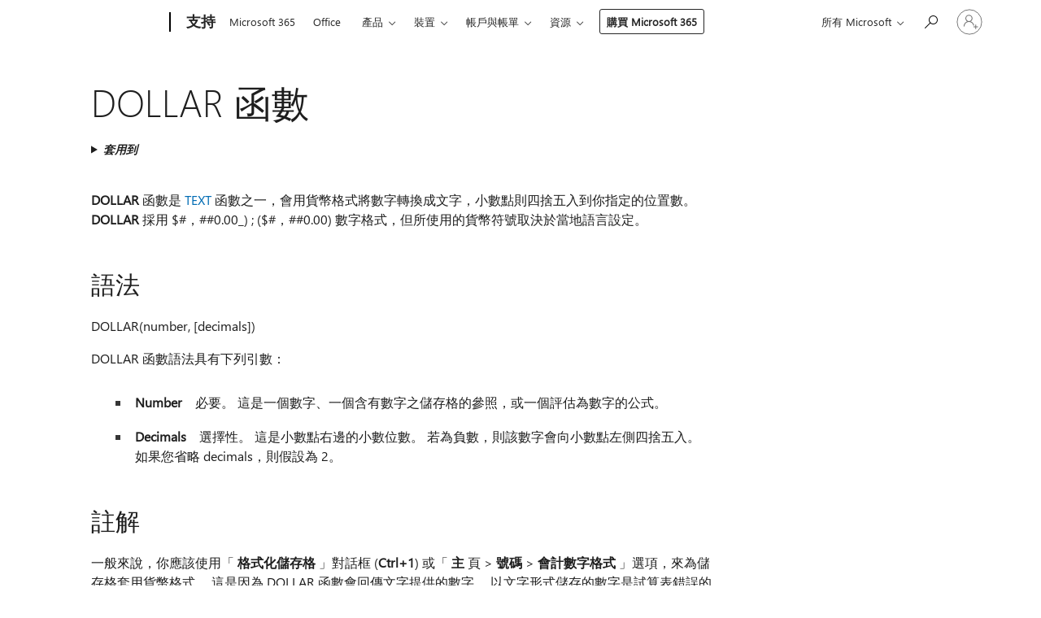

--- FILE ---
content_type: text/html; charset=utf-8
request_url: https://login.microsoftonline.com/common/oauth2/v2.0/authorize?client_id=ee272b19-4411-433f-8f28-5c13cb6fd407&redirect_uri=https%3A%2F%2Fsupport.microsoft.com%2Fsignin-oidc&response_type=code%20id_token&scope=openid%20profile%20offline_access&response_mode=form_post&nonce=639040038320247594.ZDAxODk1ZTAtZGUzZC00ZTUzLWFiMzItNjQyZjcwMGUwMjhmMjI2OWFkYzAtYWI2NS00MTUyLWFlNzQtMmZjZTJjNzdkNGFl&prompt=none&nopa=2&state=CfDJ8MF9taR5d3RHoynoKQkxN0Bd8jM2xemVIbwcU5rSZXRpzHFTQ49iGE46_iGTy6EVwWsUimchMoR0690fhWI7yumSXliwQU4DDtejSkfmzi26SEPcaiASJ8s6ZTCNSbqI0ru9l63-4PVQYEbFdgSSV6OcqAgbueBZvVYpDX0FfZaWCR66uTSXUACZgAzA8wZOq5-9-GoMOmDELXewr6TxsFOa5jTO_aVWmsZ3GgnU4NQGweV_jtd-kdJQ2fQnslO8MrHe6CnQemZJIQc2HajZUP3L75Zl61lUiDnwe5Ix1YEhhC2GK4y7KwjP744Ee6_Yess7LVHoIDhZZdxyI5D-OQqotDaYR_c5uRSIcVKnWl3g&x-client-SKU=ID_NET6_0&x-client-ver=8.12.1.0&sso_reload=true
body_size: 9969
content:


<!-- Copyright (C) Microsoft Corporation. All rights reserved. -->
<!DOCTYPE html>
<html>
<head>
    <title>Redirecting</title>
    <meta http-equiv="Content-Type" content="text/html; charset=UTF-8">
    <meta http-equiv="X-UA-Compatible" content="IE=edge">
    <meta name="viewport" content="width=device-width, initial-scale=1.0, maximum-scale=2.0, user-scalable=yes">
    <meta http-equiv="Pragma" content="no-cache">
    <meta http-equiv="Expires" content="-1">
    <meta name="PageID" content="FetchSessions" />
    <meta name="SiteID" content="" />
    <meta name="ReqLC" content="1033" />
    <meta name="LocLC" content="en-US" />

    
<meta name="robots" content="none" />

<script type="text/javascript" nonce='iJ5gZJnntE-DQBIs_fN0cQ'>//<![CDATA[
$Config={"urlGetCredentialType":"https://login.microsoftonline.com/common/GetCredentialType?mkt=en-US","urlGoToAADError":"https://login.live.com/oauth20_authorize.srf?client_id=ee272b19-4411-433f-8f28-5c13cb6fd407\u0026scope=openid+profile+offline_access\u0026redirect_uri=https%3a%2f%2fsupport.microsoft.com%2fsignin-oidc\u0026response_type=code+id_token\u0026state=[base64]\u0026response_mode=form_post\u0026nonce=639040038320247594.ZDAxODk1ZTAtZGUzZC00ZTUzLWFiMzItNjQyZjcwMGUwMjhmMjI2OWFkYzAtYWI2NS00MTUyLWFlNzQtMmZjZTJjNzdkNGFl\u0026prompt=none\u0026x-client-SKU=ID_NET6_0\u0026x-client-Ver=8.12.1.0\u0026uaid=3cd6d0e00bd44140ac603b137e612ca1\u0026msproxy=1\u0026issuer=mso\u0026tenant=common\u0026ui_locales=en-US\u0026epctrc=3cKvUC11FYRIRwBtAjpTjSlnJ0c%2blYBna6RhVfN5b5k%3d8%3a1%3aCANARY%3aDJhiA8u7kfimww21yRfd8sY4U2Vy3B3a82zNAhigP4k%3d\u0026epct=[base64]\u0026jshs=0\u0026nopa=2","urlAppError":"https://support.microsoft.com/signin-oidc","oAppRedirectErrorPostParams":{"error":"interaction_required","error_description":"Session information is not sufficient for single-sign-on.","state":"[base64]"},"iMaxStackForKnockoutAsyncComponents":10000,"fShowButtons":true,"urlCdn":"https://aadcdn.msftauth.net/shared/1.0/","urlDefaultFavicon":"https://aadcdn.msftauth.net/shared/1.0/content/images/favicon_a_eupayfgghqiai7k9sol6lg2.ico","urlPost":"/common/login","iPawnIcon":0,"sPOST_Username":"","fEnableNumberMatching":true,"sFT":"[base64]","sFTName":"flowToken","sCtx":"[base64]","fEnableOneDSClientTelemetry":true,"dynamicTenantBranding":null,"staticTenantBranding":null,"oAppCobranding":{},"iBackgroundImage":4,"arrSessions":[],"urlMsaStaticMeControl":"https://login.live.com/Me.htm?v=3","fApplicationInsightsEnabled":false,"iApplicationInsightsEnabledPercentage":0,"urlSetDebugMode":"https://login.microsoftonline.com/common/debugmode","fEnableCssAnimation":true,"fDisableAnimationIfAnimationEndUnsupported":true,"fSsoFeasible":true,"fAllowGrayOutLightBox":true,"fProvideV2SsoImprovements":true,"fUseMsaSessionState":true,"fIsRemoteNGCSupported":true,"urlLogin":"https://login.microsoftonline.com/common/reprocess?ctx=[base64]","urlDssoStatus":"https://login.microsoftonline.com/common/instrumentation/dssostatus","iSessionPullType":3,"fUseSameSite":true,"iAllowedIdentities":2,"isGlobalTenant":true,"uiflavor":1001,"fShouldPlatformKeyBeSuppressed":true,"fLoadStringCustomizationPromises":true,"fUseAlternateTextForSwitchToCredPickerLink":true,"fOfflineAccountVisible":false,"fEnableUserStateFix":true,"fShowAccessPassPeek":true,"fUpdateSessionPollingLogic":true,"fEnableShowPickerCredObservable":true,"fFetchSessionsSkipDsso":true,"fIsCiamUserFlowUxNewLogicEnabled":true,"fUseNonMicrosoftDefaultBrandingForCiam":true,"sCompanyDisplayName":"Microsoft Services","fRemoveCustomCss":true,"fFixUICrashForApiRequestHandler":true,"fShowUpdatedKoreanPrivacyFooter":true,"fUsePostCssHotfix":true,"fFixUserFlowBranding":true,"fEnablePasskeyNullFix":true,"fEnableRefreshCookiesFix":true,"fEnableWebNativeBridgeInterstitialUx":true,"fEnableWindowParentingFix":true,"fEnableNativeBridgeErrors":true,"urlAcmaServerPath":"https://login.microsoftonline.com","sTenantId":"common","sMkt":"en-US","fIsDesktop":true,"fUpdateConfigInit":true,"fLogDisallowedCssProperties":true,"fDisallowExternalFonts":true,"scid":1013,"hpgact":1800,"hpgid":7,"apiCanary":"[base64]","canary":"3cKvUC11FYRIRwBtAjpTjSlnJ0c+lYBna6RhVfN5b5k=8:1:CANARY:DJhiA8u7kfimww21yRfd8sY4U2Vy3B3a82zNAhigP4k=","sCanaryTokenName":"canary","fSkipRenderingNewCanaryToken":false,"fEnableNewCsrfProtection":true,"correlationId":"3cd6d0e0-0bd4-4140-ac60-3b137e612ca1","sessionId":"f01466fe-58aa-48b3-abf4-cedb6719b100","sRingId":"R4","locale":{"mkt":"en-US","lcid":1033},"slMaxRetry":2,"slReportFailure":true,"strings":{"desktopsso":{"authenticatingmessage":"Trying to sign you in"}},"enums":{"ClientMetricsModes":{"None":0,"SubmitOnPost":1,"SubmitOnRedirect":2,"InstrumentPlt":4}},"urls":{"instr":{"pageload":"https://login.microsoftonline.com/common/instrumentation/reportpageload","dssostatus":"https://login.microsoftonline.com/common/instrumentation/dssostatus"}},"browser":{"ltr":1,"Chrome":1,"_Mac":1,"_M131":1,"_D0":1,"Full":1,"RE_WebKit":1,"b":{"name":"Chrome","major":131,"minor":0},"os":{"name":"OSX","version":"10.15.7"},"V":"131.0"},"watson":{"url":"/common/handlers/watson","bundle":"https://aadcdn.msftauth.net/ests/2.1/content/cdnbundles/watson.min_q5ptmu8aniymd4ftuqdkda2.js","sbundle":"https://aadcdn.msftauth.net/ests/2.1/content/cdnbundles/watsonsupportwithjquery.3.5.min_dc940oomzau4rsu8qesnvg2.js","fbundle":"https://aadcdn.msftauth.net/ests/2.1/content/cdnbundles/frameworksupport.min_oadrnc13magb009k4d20lg2.js","resetErrorPeriod":5,"maxCorsErrors":-1,"maxInjectErrors":5,"maxErrors":10,"maxTotalErrors":3,"expSrcs":["https://login.microsoftonline.com","https://aadcdn.msauth.net/","https://aadcdn.msftauth.net/",".login.microsoftonline.com"],"envErrorRedirect":true,"envErrorUrl":"/common/handlers/enverror"},"loader":{"cdnRoots":["https://aadcdn.msauth.net/","https://aadcdn.msftauth.net/"],"logByThrowing":true},"serverDetails":{"slc":"ProdSlices","dc":"NCUS","ri":"CH1XXXX","ver":{"v":[2,1,22943,6]},"rt":"2026-01-14T16:10:33","et":34},"clientEvents":{"enabled":true,"telemetryEnabled":true,"useOneDSEventApi":true,"flush":60000,"autoPost":true,"autoPostDelay":1000,"minEvents":1,"maxEvents":1,"pltDelay":500,"appInsightsConfig":{"instrumentationKey":"69adc3c768bd4dc08c19416121249fcc-66f1668a-797b-4249-95e3-6c6651768c28-7293","webAnalyticsConfiguration":{"autoCapture":{"jsError":true}}},"defaultEventName":"IDUX_ESTSClientTelemetryEvent_WebWatson","serviceID":3,"endpointUrl":""},"fApplyAsciiRegexOnInput":true,"country":"US","fBreakBrandingSigninString":true,"bsso":{"states":{"START":"start","INPROGRESS":"in-progress","END":"end","END_SSO":"end-sso","END_USERS":"end-users"},"nonce":"AwABEgEAAAADAOz_BQD0_3vpsshxBz9FQzOaTkw4wkHtKGhfs1GOtWtJKEUewH-fBmaByPL2Ol6UdmKcuKPw-HPdGjEPiqEHAaBRJs-Ye9UgAA","overallTimeoutMs":4000,"telemetry":{"type":"ChromeSsoTelemetry","nonce":"AwABDwEAAAADAOz_BQD0_9CjZtx-vV7T8HbFL5DYSRqnBFGwTwT-rK7h1-oGSYjmOXoeNHzKHyqBYi-sPiSB73NxYTug4cY9577P0WsrI6gOtsUaVCsJm6-BTnF1mkMUIAA","reportStates":[]},"redirectEndStates":["end"],"cookieNames":{"aadSso":"AADSSO","winSso":"ESTSSSO","ssoTiles":"ESTSSSOTILES","ssoPulled":"SSOCOOKIEPULLED","userList":"ESTSUSERLIST"},"type":"chrome","reason":"Pull suppressed because it was already attempted and the current URL was reloaded."},"urlNoCookies":"https://login.microsoftonline.com/cookiesdisabled","fTrimChromeBssoUrl":true,"inlineMode":5,"fShowCopyDebugDetailsLink":true,"fTenantBrandingCdnAddEventHandlers":true,"fAddTryCatchForIFrameRedirects":true};
//]]></script> 
<script type="text/javascript" nonce='iJ5gZJnntE-DQBIs_fN0cQ'>//<![CDATA[
!function(){var e=window,r=e.$Debug=e.$Debug||{},t=e.$Config||{};if(!r.appendLog){var n=[],o=0;r.appendLog=function(e){var r=t.maxDebugLog||25,i=(new Date).toUTCString()+":"+e;n.push(o+":"+i),n.length>r&&n.shift(),o++},r.getLogs=function(){return n}}}(),function(){function e(e,r){function t(i){var a=e[i];if(i<n-1){return void(o.r[a]?t(i+1):o.when(a,function(){t(i+1)}))}r(a)}var n=e.length;t(0)}function r(e,r,i){function a(){var e=!!s.method,o=e?s.method:i[0],a=s.extraArgs||[],u=n.$WebWatson;try{
var c=t(i,!e);if(a&&a.length>0){for(var d=a.length,l=0;l<d;l++){c.push(a[l])}}o.apply(r,c)}catch(e){return void(u&&u.submitFromException&&u.submitFromException(e))}}var s=o.r&&o.r[e];return r=r||this,s&&(s.skipTimeout?a():n.setTimeout(a,0)),s}function t(e,r){return Array.prototype.slice.call(e,r?1:0)}var n=window;n.$Do||(n.$Do={"q":[],"r":[],"removeItems":[],"lock":0,"o":[]});var o=n.$Do;o.when=function(t,n){function i(e){r(e,a,s)||o.q.push({"id":e,"c":a,"a":s})}var a=0,s=[],u=1;"function"==typeof n||(a=n,
u=2);for(var c=u;c<arguments.length;c++){s.push(arguments[c])}t instanceof Array?e(t,i):i(t)},o.register=function(e,t,n){if(!o.r[e]){o.o.push(e);var i={};if(t&&(i.method=t),n&&(i.skipTimeout=n),arguments&&arguments.length>3){i.extraArgs=[];for(var a=3;a<arguments.length;a++){i.extraArgs.push(arguments[a])}}o.r[e]=i,o.lock++;try{for(var s=0;s<o.q.length;s++){var u=o.q[s];u.id==e&&r(e,u.c,u.a)&&o.removeItems.push(u)}}catch(e){throw e}finally{if(0===--o.lock){for(var c=0;c<o.removeItems.length;c++){
for(var d=o.removeItems[c],l=0;l<o.q.length;l++){if(o.q[l]===d){o.q.splice(l,1);break}}}o.removeItems=[]}}}},o.unregister=function(e){o.r[e]&&delete o.r[e]}}(),function(e,r){function t(){if(!a){if(!r.body){return void setTimeout(t)}a=!0,e.$Do.register("doc.ready",0,!0)}}function n(){if(!s){if(!r.body){return void setTimeout(n)}t(),s=!0,e.$Do.register("doc.load",0,!0),i()}}function o(e){(r.addEventListener||"load"===e.type||"complete"===r.readyState)&&t()}function i(){
r.addEventListener?(r.removeEventListener("DOMContentLoaded",o,!1),e.removeEventListener("load",n,!1)):r.attachEvent&&(r.detachEvent("onreadystatechange",o),e.detachEvent("onload",n))}var a=!1,s=!1;if("complete"===r.readyState){return void setTimeout(n)}!function(){r.addEventListener?(r.addEventListener("DOMContentLoaded",o,!1),e.addEventListener("load",n,!1)):r.attachEvent&&(r.attachEvent("onreadystatechange",o),e.attachEvent("onload",n))}()}(window,document),function(){function e(){
return f.$Config||f.ServerData||{}}function r(e,r){var t=f.$Debug;t&&t.appendLog&&(r&&(e+=" '"+(r.src||r.href||"")+"'",e+=", id:"+(r.id||""),e+=", async:"+(r.async||""),e+=", defer:"+(r.defer||"")),t.appendLog(e))}function t(){var e=f.$B;if(void 0===d){if(e){d=e.IE}else{var r=f.navigator.userAgent;d=-1!==r.indexOf("MSIE ")||-1!==r.indexOf("Trident/")}}return d}function n(){var e=f.$B;if(void 0===l){if(e){l=e.RE_Edge}else{var r=f.navigator.userAgent;l=-1!==r.indexOf("Edge")}}return l}function o(e){
var r=e.indexOf("?"),t=r>-1?r:e.length,n=e.lastIndexOf(".",t);return e.substring(n,n+v.length).toLowerCase()===v}function i(){var r=e();return(r.loader||{}).slReportFailure||r.slReportFailure||!1}function a(){return(e().loader||{}).redirectToErrorPageOnLoadFailure||!1}function s(){return(e().loader||{}).logByThrowing||!1}function u(e){if(!t()&&!n()){return!1}var r=e.src||e.href||"";if(!r){return!0}if(o(r)){var i,a,s;try{i=e.sheet,a=i&&i.cssRules,s=!1}catch(e){s=!0}if(i&&!a&&s){return!0}
if(i&&a&&0===a.length){return!0}}return!1}function c(){function t(e){g.getElementsByTagName("head")[0].appendChild(e)}function n(e,r,t,n){var u=null;return u=o(e)?i(e):"script"===n.toLowerCase()?a(e):s(e,n),r&&(u.id=r),"function"==typeof u.setAttribute&&(u.setAttribute("crossorigin","anonymous"),t&&"string"==typeof t&&u.setAttribute("integrity",t)),u}function i(e){var r=g.createElement("link");return r.rel="stylesheet",r.type="text/css",r.href=e,r}function a(e){
var r=g.createElement("script"),t=g.querySelector("script[nonce]");if(r.type="text/javascript",r.src=e,r.defer=!1,r.async=!1,t){var n=t.nonce||t.getAttribute("nonce");r.setAttribute("nonce",n)}return r}function s(e,r){var t=g.createElement(r);return t.src=e,t}function d(e,r){if(e&&e.length>0&&r){for(var t=0;t<e.length;t++){if(-1!==r.indexOf(e[t])){return!0}}}return!1}function l(r){if(e().fTenantBrandingCdnAddEventHandlers){var t=d(E,r)?E:b;if(!(t&&t.length>1)){return r}for(var n=0;n<t.length;n++){
if(-1!==r.indexOf(t[n])){var o=t[n+1<t.length?n+1:0],i=r.substring(t[n].length);return"https://"!==t[n].substring(0,"https://".length)&&(o="https://"+o,i=i.substring("https://".length)),o+i}}return r}if(!(b&&b.length>1)){return r}for(var a=0;a<b.length;a++){if(0===r.indexOf(b[a])){return b[a+1<b.length?a+1:0]+r.substring(b[a].length)}}return r}function f(e,t,n,o){if(r("[$Loader]: "+(L.failMessage||"Failed"),o),w[e].retry<y){return w[e].retry++,h(e,t,n),void c._ReportFailure(w[e].retry,w[e].srcPath)}n&&n()}
function v(e,t,n,o){if(u(o)){return f(e,t,n,o)}r("[$Loader]: "+(L.successMessage||"Loaded"),o),h(e+1,t,n);var i=w[e].onSuccess;"function"==typeof i&&i(w[e].srcPath)}function h(e,o,i){if(e<w.length){var a=w[e];if(!a||!a.srcPath){return void h(e+1,o,i)}a.retry>0&&(a.srcPath=l(a.srcPath),a.origId||(a.origId=a.id),a.id=a.origId+"_Retry_"+a.retry);var s=n(a.srcPath,a.id,a.integrity,a.tagName);s.onload=function(){v(e,o,i,s)},s.onerror=function(){f(e,o,i,s)},s.onreadystatechange=function(){
"loaded"===s.readyState?setTimeout(function(){v(e,o,i,s)},500):"complete"===s.readyState&&v(e,o,i,s)},t(s),r("[$Loader]: Loading '"+(a.srcPath||"")+"', id:"+(a.id||""))}else{o&&o()}}var p=e(),y=p.slMaxRetry||2,m=p.loader||{},b=m.cdnRoots||[],E=m.tenantBrandingCdnRoots||[],L=this,w=[];L.retryOnError=!0,L.successMessage="Loaded",L.failMessage="Error",L.Add=function(e,r,t,n,o,i){e&&w.push({"srcPath":e,"id":r,"retry":n||0,"integrity":t,"tagName":o||"script","onSuccess":i})},L.AddForReload=function(e,r){
var t=e.src||e.href||"";L.Add(t,"AddForReload",e.integrity,1,e.tagName,r)},L.AddIf=function(e,r,t){e&&L.Add(r,t)},L.Load=function(e,r){h(0,e,r)}}var d,l,f=window,g=f.document,v=".css";c.On=function(e,r,t){if(!e){throw"The target element must be provided and cannot be null."}r?c.OnError(e,t):c.OnSuccess(e,t)},c.OnSuccess=function(e,t){if(!e){throw"The target element must be provided and cannot be null."}if(u(e)){return c.OnError(e,t)}var n=e.src||e.href||"",o=i(),s=a();r("[$Loader]: Loaded",e);var d=new c
;d.failMessage="Reload Failed",d.successMessage="Reload Success",d.Load(null,function(){if(o){throw"Unexpected state. ResourceLoader.Load() failed despite initial load success. ['"+n+"']"}s&&(document.location.href="/error.aspx?err=504")})},c.OnError=function(e,t){var n=e.src||e.href||"",o=i(),s=a();if(!e){throw"The target element must be provided and cannot be null."}r("[$Loader]: Failed",e);var u=new c;u.failMessage="Reload Failed",u.successMessage="Reload Success",u.AddForReload(e,t),
u.Load(null,function(){if(o){throw"Failed to load external resource ['"+n+"']"}s&&(document.location.href="/error.aspx?err=504")}),c._ReportFailure(0,n)},c._ReportFailure=function(e,r){if(s()&&!t()){throw"[Retry "+e+"] Failed to load external resource ['"+r+"'], reloading from fallback CDN endpoint"}},f.$Loader=c}(),function(){function e(){if(!E){var e=new h.$Loader;e.AddIf(!h.jQuery,y.sbundle,"WebWatson_DemandSupport"),y.sbundle=null,delete y.sbundle,e.AddIf(!h.$Api,y.fbundle,"WebWatson_DemandFramework"),
y.fbundle=null,delete y.fbundle,e.Add(y.bundle,"WebWatson_DemandLoaded"),e.Load(r,t),E=!0}}function r(){if(h.$WebWatson){if(h.$WebWatson.isProxy){return void t()}m.when("$WebWatson.full",function(){for(;b.length>0;){var e=b.shift();e&&h.$WebWatson[e.cmdName].apply(h.$WebWatson,e.args)}})}}function t(){if(!h.$WebWatson||h.$WebWatson.isProxy){if(!L&&JSON){try{var e=new XMLHttpRequest;e.open("POST",y.url),e.setRequestHeader("Accept","application/json"),
e.setRequestHeader("Content-Type","application/json; charset=UTF-8"),e.setRequestHeader("canary",p.apiCanary),e.setRequestHeader("client-request-id",p.correlationId),e.setRequestHeader("hpgid",p.hpgid||0),e.setRequestHeader("hpgact",p.hpgact||0);for(var r=-1,t=0;t<b.length;t++){if("submit"===b[t].cmdName){r=t;break}}var o=b[r]?b[r].args||[]:[],i={"sr":y.sr,"ec":"Failed to load external resource [Core Watson files]","wec":55,"idx":1,"pn":p.pgid||"","sc":p.scid||0,"hpg":p.hpgid||0,
"msg":"Failed to load external resource [Core Watson files]","url":o[1]||"","ln":0,"ad":0,"an":!1,"cs":"","sd":p.serverDetails,"ls":null,"diag":v(y)};e.send(JSON.stringify(i))}catch(e){}L=!0}y.loadErrorUrl&&window.location.assign(y.loadErrorUrl)}n()}function n(){b=[],h.$WebWatson=null}function o(r){return function(){var t=arguments;b.push({"cmdName":r,"args":t}),e()}}function i(){var e=["foundException","resetException","submit"],r=this;r.isProxy=!0;for(var t=e.length,n=0;n<t;n++){var i=e[n];i&&(r[i]=o(i))}
}function a(e,r,t,n,o,i,a){var s=h.event;return i||(i=l(o||s,a?a+2:2)),h.$Debug&&h.$Debug.appendLog&&h.$Debug.appendLog("[WebWatson]:"+(e||"")+" in "+(r||"")+" @ "+(t||"??")),$.submit(e,r,t,n,o||s,i,a)}function s(e,r){return{"signature":e,"args":r,"toString":function(){return this.signature}}}function u(e){for(var r=[],t=e.split("\n"),n=0;n<t.length;n++){r.push(s(t[n],[]))}return r}function c(e){for(var r=[],t=e.split("\n"),n=0;n<t.length;n++){var o=s(t[n],[]);t[n+1]&&(o.signature+="@"+t[n+1],n++),r.push(o)
}return r}function d(e){if(!e){return null}try{if(e.stack){return u(e.stack)}if(e.error){if(e.error.stack){return u(e.error.stack)}}else if(window.opera&&e.message){return c(e.message)}}catch(e){}return null}function l(e,r){var t=[];try{for(var n=arguments.callee;r>0;){n=n?n.caller:n,r--}for(var o=0;n&&o<w;){var i="InvalidMethod()";try{i=n.toString()}catch(e){}var a=[],u=n.args||n.arguments;if(u){for(var c=0;c<u.length;c++){a[c]=u[c]}}t.push(s(i,a)),n=n.caller,o++}}catch(e){t.push(s(e.toString(),[]))}
var l=d(e);return l&&(t.push(s("--- Error Event Stack -----------------",[])),t=t.concat(l)),t}function f(e){if(e){try{var r=/function (.{1,})\(/,t=r.exec(e.constructor.toString());return t&&t.length>1?t[1]:""}catch(e){}}return""}function g(e){if(e){try{if("string"!=typeof e&&JSON&&JSON.stringify){var r=f(e),t=JSON.stringify(e);return t&&"{}"!==t||(e.error&&(e=e.error,r=f(e)),(t=JSON.stringify(e))&&"{}"!==t||(t=e.toString())),r+":"+t}}catch(e){}}return""+(e||"")}function v(e){var r=[];try{
if(jQuery?(r.push("jQuery v:"+jQuery().jquery),jQuery.easing?r.push("jQuery.easing:"+JSON.stringify(jQuery.easing)):r.push("jQuery.easing is not defined")):r.push("jQuery is not defined"),e&&e.expectedVersion&&r.push("Expected jQuery v:"+e.expectedVersion),m){var t,n="";for(t=0;t<m.o.length;t++){n+=m.o[t]+";"}for(r.push("$Do.o["+n+"]"),n="",t=0;t<m.q.length;t++){n+=m.q[t].id+";"}r.push("$Do.q["+n+"]")}if(h.$Debug&&h.$Debug.getLogs){var o=h.$Debug.getLogs();o&&o.length>0&&(r=r.concat(o))}if(b){
for(var i=0;i<b.length;i++){var a=b[i];if(a&&"submit"===a.cmdName){try{if(JSON&&JSON.stringify){var s=JSON.stringify(a);s&&r.push(s)}}catch(e){r.push(g(e))}}}}}catch(e){r.push(g(e))}return r}var h=window,p=h.$Config||{},y=p.watson,m=h.$Do;if(!h.$WebWatson&&y){var b=[],E=!1,L=!1,w=10,$=h.$WebWatson=new i;$.CB={},$._orgErrorHandler=h.onerror,h.onerror=a,$.errorHooked=!0,m.when("jQuery.version",function(e){y.expectedVersion=e}),m.register("$WebWatson")}}(),function(){function e(e,r){
for(var t=r.split("."),n=t.length,o=0;o<n&&null!==e&&void 0!==e;){e=e[t[o++]]}return e}function r(r){var t=null;return null===u&&(u=e(i,"Constants")),null!==u&&r&&(t=e(u,r)),null===t||void 0===t?"":t.toString()}function t(t){var n=null;return null===a&&(a=e(i,"$Config.strings")),null!==a&&t&&(n=e(a,t.toLowerCase())),null!==n&&void 0!==n||(n=r(t)),null===n||void 0===n?"":n.toString()}function n(e,r){var n=null;return e&&r&&r[e]&&(n=t("errors."+r[e])),n||(n=t("errors."+e)),n||(n=t("errors."+c)),n||(n=t(c)),n}
function o(t){var n=null;return null===s&&(s=e(i,"$Config.urls")),null!==s&&t&&(n=e(s,t.toLowerCase())),null!==n&&void 0!==n||(n=r(t)),null===n||void 0===n?"":n.toString()}var i=window,a=null,s=null,u=null,c="GENERIC_ERROR";i.GetString=t,i.GetErrorString=n,i.GetUrl=o}(),function(){var e=window,r=e.$Config||{};e.$B=r.browser||{}}(),function(){function e(e,r,t){e&&e.addEventListener?e.addEventListener(r,t):e&&e.attachEvent&&e.attachEvent("on"+r,t)}function r(r,t){e(document.getElementById(r),"click",t)}
function t(r,t){var n=document.getElementsByName(r);n&&n.length>0&&e(n[0],"click",t)}var n=window;n.AddListener=e,n.ClickEventListenerById=r,n.ClickEventListenerByName=t}();
//]]></script> 
<script type="text/javascript" nonce='iJ5gZJnntE-DQBIs_fN0cQ'>//<![CDATA[
!function(t,e){!function(){var n=e.getElementsByTagName("head")[0];n&&n.addEventListener&&(n.addEventListener("error",function(e){null!==e.target&&"cdn"===e.target.getAttribute("data-loader")&&t.$Loader.OnError(e.target)},!0),n.addEventListener("load",function(e){null!==e.target&&"cdn"===e.target.getAttribute("data-loader")&&t.$Loader.OnSuccess(e.target)},!0))}()}(window,document);
//]]></script>
    <script type="text/javascript" nonce='iJ5gZJnntE-DQBIs_fN0cQ'>
        ServerData = $Config;
    </script>

    <script data-loader="cdn" crossorigin="anonymous" src="https://aadcdn.msftauth.net/shared/1.0/content/js/FetchSessions_Core_Zrgqf3NDZY6QoRSGjvZAAQ2.js" integrity='sha384-ZiCm7FNkvHCzGABuQsNqI+NbQpuukT8O8DH+5NRo+GBSrdhUPzoMJLcFvVj8ky+R' nonce='iJ5gZJnntE-DQBIs_fN0cQ'></script>

</head>
<body data-bind="defineGlobals: ServerData" style="display: none">
</body>
</html>